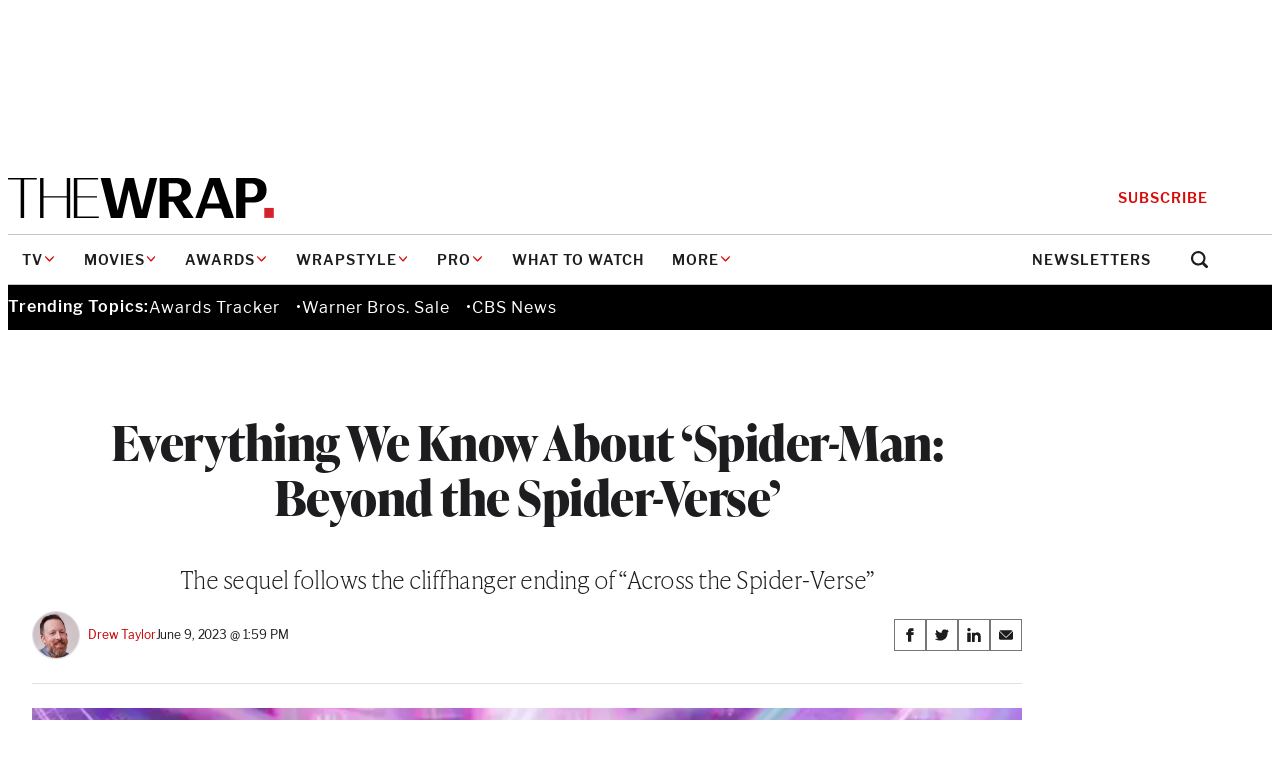

--- FILE ---
content_type: text/html; charset=utf-8
request_url: https://www.google.com/recaptcha/api2/anchor?ar=1&k=6LfrehcpAAAAAL6o0kJfxk5Fr4WhO3ktYWPR7-u1&co=aHR0cHM6Ly93d3cudGhld3JhcC5jb206NDQz&hl=en&v=PoyoqOPhxBO7pBk68S4YbpHZ&size=normal&anchor-ms=20000&execute-ms=30000&cb=aja04so5hoep
body_size: 49284
content:
<!DOCTYPE HTML><html dir="ltr" lang="en"><head><meta http-equiv="Content-Type" content="text/html; charset=UTF-8">
<meta http-equiv="X-UA-Compatible" content="IE=edge">
<title>reCAPTCHA</title>
<style type="text/css">
/* cyrillic-ext */
@font-face {
  font-family: 'Roboto';
  font-style: normal;
  font-weight: 400;
  font-stretch: 100%;
  src: url(//fonts.gstatic.com/s/roboto/v48/KFO7CnqEu92Fr1ME7kSn66aGLdTylUAMa3GUBHMdazTgWw.woff2) format('woff2');
  unicode-range: U+0460-052F, U+1C80-1C8A, U+20B4, U+2DE0-2DFF, U+A640-A69F, U+FE2E-FE2F;
}
/* cyrillic */
@font-face {
  font-family: 'Roboto';
  font-style: normal;
  font-weight: 400;
  font-stretch: 100%;
  src: url(//fonts.gstatic.com/s/roboto/v48/KFO7CnqEu92Fr1ME7kSn66aGLdTylUAMa3iUBHMdazTgWw.woff2) format('woff2');
  unicode-range: U+0301, U+0400-045F, U+0490-0491, U+04B0-04B1, U+2116;
}
/* greek-ext */
@font-face {
  font-family: 'Roboto';
  font-style: normal;
  font-weight: 400;
  font-stretch: 100%;
  src: url(//fonts.gstatic.com/s/roboto/v48/KFO7CnqEu92Fr1ME7kSn66aGLdTylUAMa3CUBHMdazTgWw.woff2) format('woff2');
  unicode-range: U+1F00-1FFF;
}
/* greek */
@font-face {
  font-family: 'Roboto';
  font-style: normal;
  font-weight: 400;
  font-stretch: 100%;
  src: url(//fonts.gstatic.com/s/roboto/v48/KFO7CnqEu92Fr1ME7kSn66aGLdTylUAMa3-UBHMdazTgWw.woff2) format('woff2');
  unicode-range: U+0370-0377, U+037A-037F, U+0384-038A, U+038C, U+038E-03A1, U+03A3-03FF;
}
/* math */
@font-face {
  font-family: 'Roboto';
  font-style: normal;
  font-weight: 400;
  font-stretch: 100%;
  src: url(//fonts.gstatic.com/s/roboto/v48/KFO7CnqEu92Fr1ME7kSn66aGLdTylUAMawCUBHMdazTgWw.woff2) format('woff2');
  unicode-range: U+0302-0303, U+0305, U+0307-0308, U+0310, U+0312, U+0315, U+031A, U+0326-0327, U+032C, U+032F-0330, U+0332-0333, U+0338, U+033A, U+0346, U+034D, U+0391-03A1, U+03A3-03A9, U+03B1-03C9, U+03D1, U+03D5-03D6, U+03F0-03F1, U+03F4-03F5, U+2016-2017, U+2034-2038, U+203C, U+2040, U+2043, U+2047, U+2050, U+2057, U+205F, U+2070-2071, U+2074-208E, U+2090-209C, U+20D0-20DC, U+20E1, U+20E5-20EF, U+2100-2112, U+2114-2115, U+2117-2121, U+2123-214F, U+2190, U+2192, U+2194-21AE, U+21B0-21E5, U+21F1-21F2, U+21F4-2211, U+2213-2214, U+2216-22FF, U+2308-230B, U+2310, U+2319, U+231C-2321, U+2336-237A, U+237C, U+2395, U+239B-23B7, U+23D0, U+23DC-23E1, U+2474-2475, U+25AF, U+25B3, U+25B7, U+25BD, U+25C1, U+25CA, U+25CC, U+25FB, U+266D-266F, U+27C0-27FF, U+2900-2AFF, U+2B0E-2B11, U+2B30-2B4C, U+2BFE, U+3030, U+FF5B, U+FF5D, U+1D400-1D7FF, U+1EE00-1EEFF;
}
/* symbols */
@font-face {
  font-family: 'Roboto';
  font-style: normal;
  font-weight: 400;
  font-stretch: 100%;
  src: url(//fonts.gstatic.com/s/roboto/v48/KFO7CnqEu92Fr1ME7kSn66aGLdTylUAMaxKUBHMdazTgWw.woff2) format('woff2');
  unicode-range: U+0001-000C, U+000E-001F, U+007F-009F, U+20DD-20E0, U+20E2-20E4, U+2150-218F, U+2190, U+2192, U+2194-2199, U+21AF, U+21E6-21F0, U+21F3, U+2218-2219, U+2299, U+22C4-22C6, U+2300-243F, U+2440-244A, U+2460-24FF, U+25A0-27BF, U+2800-28FF, U+2921-2922, U+2981, U+29BF, U+29EB, U+2B00-2BFF, U+4DC0-4DFF, U+FFF9-FFFB, U+10140-1018E, U+10190-1019C, U+101A0, U+101D0-101FD, U+102E0-102FB, U+10E60-10E7E, U+1D2C0-1D2D3, U+1D2E0-1D37F, U+1F000-1F0FF, U+1F100-1F1AD, U+1F1E6-1F1FF, U+1F30D-1F30F, U+1F315, U+1F31C, U+1F31E, U+1F320-1F32C, U+1F336, U+1F378, U+1F37D, U+1F382, U+1F393-1F39F, U+1F3A7-1F3A8, U+1F3AC-1F3AF, U+1F3C2, U+1F3C4-1F3C6, U+1F3CA-1F3CE, U+1F3D4-1F3E0, U+1F3ED, U+1F3F1-1F3F3, U+1F3F5-1F3F7, U+1F408, U+1F415, U+1F41F, U+1F426, U+1F43F, U+1F441-1F442, U+1F444, U+1F446-1F449, U+1F44C-1F44E, U+1F453, U+1F46A, U+1F47D, U+1F4A3, U+1F4B0, U+1F4B3, U+1F4B9, U+1F4BB, U+1F4BF, U+1F4C8-1F4CB, U+1F4D6, U+1F4DA, U+1F4DF, U+1F4E3-1F4E6, U+1F4EA-1F4ED, U+1F4F7, U+1F4F9-1F4FB, U+1F4FD-1F4FE, U+1F503, U+1F507-1F50B, U+1F50D, U+1F512-1F513, U+1F53E-1F54A, U+1F54F-1F5FA, U+1F610, U+1F650-1F67F, U+1F687, U+1F68D, U+1F691, U+1F694, U+1F698, U+1F6AD, U+1F6B2, U+1F6B9-1F6BA, U+1F6BC, U+1F6C6-1F6CF, U+1F6D3-1F6D7, U+1F6E0-1F6EA, U+1F6F0-1F6F3, U+1F6F7-1F6FC, U+1F700-1F7FF, U+1F800-1F80B, U+1F810-1F847, U+1F850-1F859, U+1F860-1F887, U+1F890-1F8AD, U+1F8B0-1F8BB, U+1F8C0-1F8C1, U+1F900-1F90B, U+1F93B, U+1F946, U+1F984, U+1F996, U+1F9E9, U+1FA00-1FA6F, U+1FA70-1FA7C, U+1FA80-1FA89, U+1FA8F-1FAC6, U+1FACE-1FADC, U+1FADF-1FAE9, U+1FAF0-1FAF8, U+1FB00-1FBFF;
}
/* vietnamese */
@font-face {
  font-family: 'Roboto';
  font-style: normal;
  font-weight: 400;
  font-stretch: 100%;
  src: url(//fonts.gstatic.com/s/roboto/v48/KFO7CnqEu92Fr1ME7kSn66aGLdTylUAMa3OUBHMdazTgWw.woff2) format('woff2');
  unicode-range: U+0102-0103, U+0110-0111, U+0128-0129, U+0168-0169, U+01A0-01A1, U+01AF-01B0, U+0300-0301, U+0303-0304, U+0308-0309, U+0323, U+0329, U+1EA0-1EF9, U+20AB;
}
/* latin-ext */
@font-face {
  font-family: 'Roboto';
  font-style: normal;
  font-weight: 400;
  font-stretch: 100%;
  src: url(//fonts.gstatic.com/s/roboto/v48/KFO7CnqEu92Fr1ME7kSn66aGLdTylUAMa3KUBHMdazTgWw.woff2) format('woff2');
  unicode-range: U+0100-02BA, U+02BD-02C5, U+02C7-02CC, U+02CE-02D7, U+02DD-02FF, U+0304, U+0308, U+0329, U+1D00-1DBF, U+1E00-1E9F, U+1EF2-1EFF, U+2020, U+20A0-20AB, U+20AD-20C0, U+2113, U+2C60-2C7F, U+A720-A7FF;
}
/* latin */
@font-face {
  font-family: 'Roboto';
  font-style: normal;
  font-weight: 400;
  font-stretch: 100%;
  src: url(//fonts.gstatic.com/s/roboto/v48/KFO7CnqEu92Fr1ME7kSn66aGLdTylUAMa3yUBHMdazQ.woff2) format('woff2');
  unicode-range: U+0000-00FF, U+0131, U+0152-0153, U+02BB-02BC, U+02C6, U+02DA, U+02DC, U+0304, U+0308, U+0329, U+2000-206F, U+20AC, U+2122, U+2191, U+2193, U+2212, U+2215, U+FEFF, U+FFFD;
}
/* cyrillic-ext */
@font-face {
  font-family: 'Roboto';
  font-style: normal;
  font-weight: 500;
  font-stretch: 100%;
  src: url(//fonts.gstatic.com/s/roboto/v48/KFO7CnqEu92Fr1ME7kSn66aGLdTylUAMa3GUBHMdazTgWw.woff2) format('woff2');
  unicode-range: U+0460-052F, U+1C80-1C8A, U+20B4, U+2DE0-2DFF, U+A640-A69F, U+FE2E-FE2F;
}
/* cyrillic */
@font-face {
  font-family: 'Roboto';
  font-style: normal;
  font-weight: 500;
  font-stretch: 100%;
  src: url(//fonts.gstatic.com/s/roboto/v48/KFO7CnqEu92Fr1ME7kSn66aGLdTylUAMa3iUBHMdazTgWw.woff2) format('woff2');
  unicode-range: U+0301, U+0400-045F, U+0490-0491, U+04B0-04B1, U+2116;
}
/* greek-ext */
@font-face {
  font-family: 'Roboto';
  font-style: normal;
  font-weight: 500;
  font-stretch: 100%;
  src: url(//fonts.gstatic.com/s/roboto/v48/KFO7CnqEu92Fr1ME7kSn66aGLdTylUAMa3CUBHMdazTgWw.woff2) format('woff2');
  unicode-range: U+1F00-1FFF;
}
/* greek */
@font-face {
  font-family: 'Roboto';
  font-style: normal;
  font-weight: 500;
  font-stretch: 100%;
  src: url(//fonts.gstatic.com/s/roboto/v48/KFO7CnqEu92Fr1ME7kSn66aGLdTylUAMa3-UBHMdazTgWw.woff2) format('woff2');
  unicode-range: U+0370-0377, U+037A-037F, U+0384-038A, U+038C, U+038E-03A1, U+03A3-03FF;
}
/* math */
@font-face {
  font-family: 'Roboto';
  font-style: normal;
  font-weight: 500;
  font-stretch: 100%;
  src: url(//fonts.gstatic.com/s/roboto/v48/KFO7CnqEu92Fr1ME7kSn66aGLdTylUAMawCUBHMdazTgWw.woff2) format('woff2');
  unicode-range: U+0302-0303, U+0305, U+0307-0308, U+0310, U+0312, U+0315, U+031A, U+0326-0327, U+032C, U+032F-0330, U+0332-0333, U+0338, U+033A, U+0346, U+034D, U+0391-03A1, U+03A3-03A9, U+03B1-03C9, U+03D1, U+03D5-03D6, U+03F0-03F1, U+03F4-03F5, U+2016-2017, U+2034-2038, U+203C, U+2040, U+2043, U+2047, U+2050, U+2057, U+205F, U+2070-2071, U+2074-208E, U+2090-209C, U+20D0-20DC, U+20E1, U+20E5-20EF, U+2100-2112, U+2114-2115, U+2117-2121, U+2123-214F, U+2190, U+2192, U+2194-21AE, U+21B0-21E5, U+21F1-21F2, U+21F4-2211, U+2213-2214, U+2216-22FF, U+2308-230B, U+2310, U+2319, U+231C-2321, U+2336-237A, U+237C, U+2395, U+239B-23B7, U+23D0, U+23DC-23E1, U+2474-2475, U+25AF, U+25B3, U+25B7, U+25BD, U+25C1, U+25CA, U+25CC, U+25FB, U+266D-266F, U+27C0-27FF, U+2900-2AFF, U+2B0E-2B11, U+2B30-2B4C, U+2BFE, U+3030, U+FF5B, U+FF5D, U+1D400-1D7FF, U+1EE00-1EEFF;
}
/* symbols */
@font-face {
  font-family: 'Roboto';
  font-style: normal;
  font-weight: 500;
  font-stretch: 100%;
  src: url(//fonts.gstatic.com/s/roboto/v48/KFO7CnqEu92Fr1ME7kSn66aGLdTylUAMaxKUBHMdazTgWw.woff2) format('woff2');
  unicode-range: U+0001-000C, U+000E-001F, U+007F-009F, U+20DD-20E0, U+20E2-20E4, U+2150-218F, U+2190, U+2192, U+2194-2199, U+21AF, U+21E6-21F0, U+21F3, U+2218-2219, U+2299, U+22C4-22C6, U+2300-243F, U+2440-244A, U+2460-24FF, U+25A0-27BF, U+2800-28FF, U+2921-2922, U+2981, U+29BF, U+29EB, U+2B00-2BFF, U+4DC0-4DFF, U+FFF9-FFFB, U+10140-1018E, U+10190-1019C, U+101A0, U+101D0-101FD, U+102E0-102FB, U+10E60-10E7E, U+1D2C0-1D2D3, U+1D2E0-1D37F, U+1F000-1F0FF, U+1F100-1F1AD, U+1F1E6-1F1FF, U+1F30D-1F30F, U+1F315, U+1F31C, U+1F31E, U+1F320-1F32C, U+1F336, U+1F378, U+1F37D, U+1F382, U+1F393-1F39F, U+1F3A7-1F3A8, U+1F3AC-1F3AF, U+1F3C2, U+1F3C4-1F3C6, U+1F3CA-1F3CE, U+1F3D4-1F3E0, U+1F3ED, U+1F3F1-1F3F3, U+1F3F5-1F3F7, U+1F408, U+1F415, U+1F41F, U+1F426, U+1F43F, U+1F441-1F442, U+1F444, U+1F446-1F449, U+1F44C-1F44E, U+1F453, U+1F46A, U+1F47D, U+1F4A3, U+1F4B0, U+1F4B3, U+1F4B9, U+1F4BB, U+1F4BF, U+1F4C8-1F4CB, U+1F4D6, U+1F4DA, U+1F4DF, U+1F4E3-1F4E6, U+1F4EA-1F4ED, U+1F4F7, U+1F4F9-1F4FB, U+1F4FD-1F4FE, U+1F503, U+1F507-1F50B, U+1F50D, U+1F512-1F513, U+1F53E-1F54A, U+1F54F-1F5FA, U+1F610, U+1F650-1F67F, U+1F687, U+1F68D, U+1F691, U+1F694, U+1F698, U+1F6AD, U+1F6B2, U+1F6B9-1F6BA, U+1F6BC, U+1F6C6-1F6CF, U+1F6D3-1F6D7, U+1F6E0-1F6EA, U+1F6F0-1F6F3, U+1F6F7-1F6FC, U+1F700-1F7FF, U+1F800-1F80B, U+1F810-1F847, U+1F850-1F859, U+1F860-1F887, U+1F890-1F8AD, U+1F8B0-1F8BB, U+1F8C0-1F8C1, U+1F900-1F90B, U+1F93B, U+1F946, U+1F984, U+1F996, U+1F9E9, U+1FA00-1FA6F, U+1FA70-1FA7C, U+1FA80-1FA89, U+1FA8F-1FAC6, U+1FACE-1FADC, U+1FADF-1FAE9, U+1FAF0-1FAF8, U+1FB00-1FBFF;
}
/* vietnamese */
@font-face {
  font-family: 'Roboto';
  font-style: normal;
  font-weight: 500;
  font-stretch: 100%;
  src: url(//fonts.gstatic.com/s/roboto/v48/KFO7CnqEu92Fr1ME7kSn66aGLdTylUAMa3OUBHMdazTgWw.woff2) format('woff2');
  unicode-range: U+0102-0103, U+0110-0111, U+0128-0129, U+0168-0169, U+01A0-01A1, U+01AF-01B0, U+0300-0301, U+0303-0304, U+0308-0309, U+0323, U+0329, U+1EA0-1EF9, U+20AB;
}
/* latin-ext */
@font-face {
  font-family: 'Roboto';
  font-style: normal;
  font-weight: 500;
  font-stretch: 100%;
  src: url(//fonts.gstatic.com/s/roboto/v48/KFO7CnqEu92Fr1ME7kSn66aGLdTylUAMa3KUBHMdazTgWw.woff2) format('woff2');
  unicode-range: U+0100-02BA, U+02BD-02C5, U+02C7-02CC, U+02CE-02D7, U+02DD-02FF, U+0304, U+0308, U+0329, U+1D00-1DBF, U+1E00-1E9F, U+1EF2-1EFF, U+2020, U+20A0-20AB, U+20AD-20C0, U+2113, U+2C60-2C7F, U+A720-A7FF;
}
/* latin */
@font-face {
  font-family: 'Roboto';
  font-style: normal;
  font-weight: 500;
  font-stretch: 100%;
  src: url(//fonts.gstatic.com/s/roboto/v48/KFO7CnqEu92Fr1ME7kSn66aGLdTylUAMa3yUBHMdazQ.woff2) format('woff2');
  unicode-range: U+0000-00FF, U+0131, U+0152-0153, U+02BB-02BC, U+02C6, U+02DA, U+02DC, U+0304, U+0308, U+0329, U+2000-206F, U+20AC, U+2122, U+2191, U+2193, U+2212, U+2215, U+FEFF, U+FFFD;
}
/* cyrillic-ext */
@font-face {
  font-family: 'Roboto';
  font-style: normal;
  font-weight: 900;
  font-stretch: 100%;
  src: url(//fonts.gstatic.com/s/roboto/v48/KFO7CnqEu92Fr1ME7kSn66aGLdTylUAMa3GUBHMdazTgWw.woff2) format('woff2');
  unicode-range: U+0460-052F, U+1C80-1C8A, U+20B4, U+2DE0-2DFF, U+A640-A69F, U+FE2E-FE2F;
}
/* cyrillic */
@font-face {
  font-family: 'Roboto';
  font-style: normal;
  font-weight: 900;
  font-stretch: 100%;
  src: url(//fonts.gstatic.com/s/roboto/v48/KFO7CnqEu92Fr1ME7kSn66aGLdTylUAMa3iUBHMdazTgWw.woff2) format('woff2');
  unicode-range: U+0301, U+0400-045F, U+0490-0491, U+04B0-04B1, U+2116;
}
/* greek-ext */
@font-face {
  font-family: 'Roboto';
  font-style: normal;
  font-weight: 900;
  font-stretch: 100%;
  src: url(//fonts.gstatic.com/s/roboto/v48/KFO7CnqEu92Fr1ME7kSn66aGLdTylUAMa3CUBHMdazTgWw.woff2) format('woff2');
  unicode-range: U+1F00-1FFF;
}
/* greek */
@font-face {
  font-family: 'Roboto';
  font-style: normal;
  font-weight: 900;
  font-stretch: 100%;
  src: url(//fonts.gstatic.com/s/roboto/v48/KFO7CnqEu92Fr1ME7kSn66aGLdTylUAMa3-UBHMdazTgWw.woff2) format('woff2');
  unicode-range: U+0370-0377, U+037A-037F, U+0384-038A, U+038C, U+038E-03A1, U+03A3-03FF;
}
/* math */
@font-face {
  font-family: 'Roboto';
  font-style: normal;
  font-weight: 900;
  font-stretch: 100%;
  src: url(//fonts.gstatic.com/s/roboto/v48/KFO7CnqEu92Fr1ME7kSn66aGLdTylUAMawCUBHMdazTgWw.woff2) format('woff2');
  unicode-range: U+0302-0303, U+0305, U+0307-0308, U+0310, U+0312, U+0315, U+031A, U+0326-0327, U+032C, U+032F-0330, U+0332-0333, U+0338, U+033A, U+0346, U+034D, U+0391-03A1, U+03A3-03A9, U+03B1-03C9, U+03D1, U+03D5-03D6, U+03F0-03F1, U+03F4-03F5, U+2016-2017, U+2034-2038, U+203C, U+2040, U+2043, U+2047, U+2050, U+2057, U+205F, U+2070-2071, U+2074-208E, U+2090-209C, U+20D0-20DC, U+20E1, U+20E5-20EF, U+2100-2112, U+2114-2115, U+2117-2121, U+2123-214F, U+2190, U+2192, U+2194-21AE, U+21B0-21E5, U+21F1-21F2, U+21F4-2211, U+2213-2214, U+2216-22FF, U+2308-230B, U+2310, U+2319, U+231C-2321, U+2336-237A, U+237C, U+2395, U+239B-23B7, U+23D0, U+23DC-23E1, U+2474-2475, U+25AF, U+25B3, U+25B7, U+25BD, U+25C1, U+25CA, U+25CC, U+25FB, U+266D-266F, U+27C0-27FF, U+2900-2AFF, U+2B0E-2B11, U+2B30-2B4C, U+2BFE, U+3030, U+FF5B, U+FF5D, U+1D400-1D7FF, U+1EE00-1EEFF;
}
/* symbols */
@font-face {
  font-family: 'Roboto';
  font-style: normal;
  font-weight: 900;
  font-stretch: 100%;
  src: url(//fonts.gstatic.com/s/roboto/v48/KFO7CnqEu92Fr1ME7kSn66aGLdTylUAMaxKUBHMdazTgWw.woff2) format('woff2');
  unicode-range: U+0001-000C, U+000E-001F, U+007F-009F, U+20DD-20E0, U+20E2-20E4, U+2150-218F, U+2190, U+2192, U+2194-2199, U+21AF, U+21E6-21F0, U+21F3, U+2218-2219, U+2299, U+22C4-22C6, U+2300-243F, U+2440-244A, U+2460-24FF, U+25A0-27BF, U+2800-28FF, U+2921-2922, U+2981, U+29BF, U+29EB, U+2B00-2BFF, U+4DC0-4DFF, U+FFF9-FFFB, U+10140-1018E, U+10190-1019C, U+101A0, U+101D0-101FD, U+102E0-102FB, U+10E60-10E7E, U+1D2C0-1D2D3, U+1D2E0-1D37F, U+1F000-1F0FF, U+1F100-1F1AD, U+1F1E6-1F1FF, U+1F30D-1F30F, U+1F315, U+1F31C, U+1F31E, U+1F320-1F32C, U+1F336, U+1F378, U+1F37D, U+1F382, U+1F393-1F39F, U+1F3A7-1F3A8, U+1F3AC-1F3AF, U+1F3C2, U+1F3C4-1F3C6, U+1F3CA-1F3CE, U+1F3D4-1F3E0, U+1F3ED, U+1F3F1-1F3F3, U+1F3F5-1F3F7, U+1F408, U+1F415, U+1F41F, U+1F426, U+1F43F, U+1F441-1F442, U+1F444, U+1F446-1F449, U+1F44C-1F44E, U+1F453, U+1F46A, U+1F47D, U+1F4A3, U+1F4B0, U+1F4B3, U+1F4B9, U+1F4BB, U+1F4BF, U+1F4C8-1F4CB, U+1F4D6, U+1F4DA, U+1F4DF, U+1F4E3-1F4E6, U+1F4EA-1F4ED, U+1F4F7, U+1F4F9-1F4FB, U+1F4FD-1F4FE, U+1F503, U+1F507-1F50B, U+1F50D, U+1F512-1F513, U+1F53E-1F54A, U+1F54F-1F5FA, U+1F610, U+1F650-1F67F, U+1F687, U+1F68D, U+1F691, U+1F694, U+1F698, U+1F6AD, U+1F6B2, U+1F6B9-1F6BA, U+1F6BC, U+1F6C6-1F6CF, U+1F6D3-1F6D7, U+1F6E0-1F6EA, U+1F6F0-1F6F3, U+1F6F7-1F6FC, U+1F700-1F7FF, U+1F800-1F80B, U+1F810-1F847, U+1F850-1F859, U+1F860-1F887, U+1F890-1F8AD, U+1F8B0-1F8BB, U+1F8C0-1F8C1, U+1F900-1F90B, U+1F93B, U+1F946, U+1F984, U+1F996, U+1F9E9, U+1FA00-1FA6F, U+1FA70-1FA7C, U+1FA80-1FA89, U+1FA8F-1FAC6, U+1FACE-1FADC, U+1FADF-1FAE9, U+1FAF0-1FAF8, U+1FB00-1FBFF;
}
/* vietnamese */
@font-face {
  font-family: 'Roboto';
  font-style: normal;
  font-weight: 900;
  font-stretch: 100%;
  src: url(//fonts.gstatic.com/s/roboto/v48/KFO7CnqEu92Fr1ME7kSn66aGLdTylUAMa3OUBHMdazTgWw.woff2) format('woff2');
  unicode-range: U+0102-0103, U+0110-0111, U+0128-0129, U+0168-0169, U+01A0-01A1, U+01AF-01B0, U+0300-0301, U+0303-0304, U+0308-0309, U+0323, U+0329, U+1EA0-1EF9, U+20AB;
}
/* latin-ext */
@font-face {
  font-family: 'Roboto';
  font-style: normal;
  font-weight: 900;
  font-stretch: 100%;
  src: url(//fonts.gstatic.com/s/roboto/v48/KFO7CnqEu92Fr1ME7kSn66aGLdTylUAMa3KUBHMdazTgWw.woff2) format('woff2');
  unicode-range: U+0100-02BA, U+02BD-02C5, U+02C7-02CC, U+02CE-02D7, U+02DD-02FF, U+0304, U+0308, U+0329, U+1D00-1DBF, U+1E00-1E9F, U+1EF2-1EFF, U+2020, U+20A0-20AB, U+20AD-20C0, U+2113, U+2C60-2C7F, U+A720-A7FF;
}
/* latin */
@font-face {
  font-family: 'Roboto';
  font-style: normal;
  font-weight: 900;
  font-stretch: 100%;
  src: url(//fonts.gstatic.com/s/roboto/v48/KFO7CnqEu92Fr1ME7kSn66aGLdTylUAMa3yUBHMdazQ.woff2) format('woff2');
  unicode-range: U+0000-00FF, U+0131, U+0152-0153, U+02BB-02BC, U+02C6, U+02DA, U+02DC, U+0304, U+0308, U+0329, U+2000-206F, U+20AC, U+2122, U+2191, U+2193, U+2212, U+2215, U+FEFF, U+FFFD;
}

</style>
<link rel="stylesheet" type="text/css" href="https://www.gstatic.com/recaptcha/releases/PoyoqOPhxBO7pBk68S4YbpHZ/styles__ltr.css">
<script nonce="nUYUPjIfE5jSrLofSnyUQQ" type="text/javascript">window['__recaptcha_api'] = 'https://www.google.com/recaptcha/api2/';</script>
<script type="text/javascript" src="https://www.gstatic.com/recaptcha/releases/PoyoqOPhxBO7pBk68S4YbpHZ/recaptcha__en.js" nonce="nUYUPjIfE5jSrLofSnyUQQ">
      
    </script></head>
<body><div id="rc-anchor-alert" class="rc-anchor-alert"></div>
<input type="hidden" id="recaptcha-token" value="[base64]">
<script type="text/javascript" nonce="nUYUPjIfE5jSrLofSnyUQQ">
      recaptcha.anchor.Main.init("[\x22ainput\x22,[\x22bgdata\x22,\x22\x22,\[base64]/[base64]/[base64]/[base64]/[base64]/[base64]/[base64]/[base64]/[base64]/[base64]\\u003d\x22,\[base64]\\u003d\\u003d\x22,\[base64]/DmcKmLidxw6MOwoDDlsO0wq3CvcO2wpVowqrDmsK/J0PCh3/[base64]/DqcOqw6DChDZgw4o8w4HCkMOowpfCu3VbTyTDiFbDnsK4OsKEGiFdNCwkbMK8wrB/[base64]/DnsOGPsKhw7BxQmbChyoKWMOOw7DCvMKLw5bCusKHwq3Cl8OZNhzCnMKnbcKywpnCiQZPL8O0w5rCk8Kdwp/CokvChcOrDCZsdsOYG8KHaj5iWsOiOg/CvsKPEgQ7w7UfckFowp/CicOww4DDssOMcCFfwrIzwpwjw5TDkD8xwpA7wrzDvcO+bMKSw7/CtXDCmMKtEjMxZMKiw7nCv1Ygei/DvnfDmzRMwobDscK3SBTDkDw2IMOawq7DqH/ChsO+wpphwqd8M3IYE0hmw7zCucKlwpltPD/DhDHDnsOSw5zDpzfCqcO4BhjDo8KcF8Kme8KRwozCqTbCj8KVwpDCk1jDrsOfw6vDncO1w5EUw5YHasOXenXCv8KnwrXCp1nClMO7w4jDhyE5EMOBw7XDsw7CpkjDlsKEO3/DkSzCjsO7a1vCo3AudMKJwozDqyQXT1zDt8K5w5Y9eG8ewrzCiAfDkkpbHVhvwpTCkCkuBFZ1BzzCiw92w6rDmn7Cp2PDg8K0wo7DqmQ/woNSMsObw4PDi8KpwrvDrHM9wqZ1w7nDvMKwJ3ILw5fDuMOewpLCmQzDlMODORJIwq5LeTkjwpbDqTkkw4xgw5k/XMKVXX01wp0FesOEw54hFMKGwqbDpcOEwogcw7XCjsOKV8Kew4vDv8OtFcOSYMK7w7Y0wp/DrBFFJWTDljUrGkLDvMKVwrnDssOowqvCrcOpwq/Cp39Ow4DDgcK6w6jDrGZiBcOgVA5ZdQvDiS/[base64]/[base64]/A8KuwqV6w4JOPWnChkcGwpzDgxhoeghBw6HDvMK1wrMhLmjDiMORwoUddCF5w6ssw4tZGMK9QgTCpMO6wqnCvywnJcOswqMKwp81QsK9GcOFwoxeGEgJPMKXwrrCjgbCqSAfwr14w77CqMK4w7ZIeGXClUNJw6QdwpnDvcKCYG4Mwp/CskUhKyMnw4jDhsKvScOCw6TDssOCwovDncKbwqQzwqtPGxFZYMOUwp3DkyAfw6vDsMKDS8KJw6TDrsKqwrTDgMOdwpHDicO2woDCoRjDtm3CncKvwq1SUsOLwrU6HWnDlSUjNj/Dq8OpasK4csOLw6LDtTtsaMKRB0zDr8Ked8OWwohjwqxSwqVdPsKvwrt9XMOvaxgXwphCw73DkB/Di20hB0HCvV3Dtj1Lw6A5wrfCqVMww4vDqcKNwo8GWH/DjmXDicOuBUTDuMOawoIoHMO2wrPDgTgQw5McwpXCnMOjw6gsw7BFGm/CnBcKw612w6nDksObOj7Ctk9fZXfDusO2w4Qqw7HCvlvDksODw7/DnMKNeHFsw7J8w6ExQsORVcKtw63DucOIwpPCi8O8w4ktW0TCt1lKC21AwrpxJ8KAw7NWwq1OwqbDtcKrbMOfCQ7CmlzDph/[base64]/CvMK0wpfDrH7DoHTDqxLCo1U+w7HCpBcIccO9ABPDu8OqBcOZw7rCiDEObcKiImXCmGfCvU0Vw45zwr/Clw7DsGvDmV7Crk1TTMOHbMKrOsOjH1LDlcOvwqthwoXDk8OBwr/CgcOtw5HCrMOQwrTDhsOdw60/TAlZZnDCqsKQM2lYwrMmw6wCwr/ChlXChMO/IFvCgVbCm3XCujF7TG/Cix9JKDEawpAEw7s8cyLDqcOzwrLDksK1DzdQw69bJsKAw5ULw518X8Knw5TCqig6w6cJw7PCoSNPwowsw67Do2jCjHbCuMO7w47CpsK5D8OWwpLDlXEEwrcfwoJ4wohoZ8OEw6kUCE16KAbDjjnCksObw7zDmg/DjsKXRwvDtMK+w67DlsOJw4XDo8KWwq8kw50twrdOQghSw4U+wr4lworDgAXColdnOARRwpjDrzBzw7DDs8O8w5LDmyYyM8Khw6YPw6/Ch8ONZsOHawvCnyXDpVfChTklw7p8wqbDkhgZe8OlWcKrbMKHw4ZGISRjLAfDksKwWHQ3wrLCkEPCsAbCmcOeZ8ODw70ww4Bpw5o/w7jCpQHCn1dSW0UCYmfDgjTDhCzCoGVuAsKSwqBTw5HDvmTCp8KvwrzDs8KManPCosKjw6x7wo/Cn8Kvw6w4W8KuA8OTwprCssKtwrZ7w5RCBMK9wqTCkMOsM8Kaw7I4SsK+woxXSDnDsDrDkMOIcsOxc8ORwqvDjScGQ8OCcMOywr8+w4FVw69Ww7hiNsOPY23CnUdyw4IGOWhyDBrCgMKDw4ULZ8OPwr3DlcO0w5ZzYRdjMsOsw5ROw7FLATdZSR/CgMObAlrDhMK5w4MZMGvDrMK9wqrDv17DmRTClMKkYmjDhiU0ME3CqMOZwqHCicKhScOwPWNIwpcIw6HCrsOow43DmQ8Ff1lOXR1tw6F0wpBhw7wqB8KvwrJIw6Uww4XCicKAPsKQB2x5BxHCjcKuw5EPU8Kowr4qHcK/[base64]/DuxR8w598wocCHCbCkG56w4TCtMK/[base64]/[base64]/[base64]/w6UQFcKWw7gVw6QAUBUiSMO4wos9wrrCs3YBRm/[base64]/DpjYxwogsw6LDpsOLw4zDr2DCk8OCw4ZXFCFARlnDqEJ7chXDkx7DtgwYSMKSwrDDnknCjlFmA8KSw4RVM8KDByfCk8KFwr5QEsOjPAjDtcO7wqTCnMKMwoLCjCnCsG8WViEsw7jCscOGLcKScWhyLcKgw4Qkw4PDtMO/wrDDtcOiwqHDt8KWBEnCvQUjwo15wofDgsOCZkbCkngTw7cMw5zDqcOXw5zCrlwkwoHCqhU5woIqCFTDrsKbw6PCicOkDQhVWDFtwrjDnMOpOUXDnwJSw7DCvmVDwq7DhMO0ZUrDmSTCinnDhAbCsMKtXcKgw6YdI8KLX8Owwo8GXcO/woM/AcO5w6plEVXDtMKuYMKiw4hOwpkbM8K9wonDpMOSwr7Co8OjHjVwfXppwqISS3XCvnhaw6jCtnk1UFzDg8OjMQA7MlXDrMOAw706wq3DrUTDs0XDmjPClsKFdnsFHFMoG04GTsK/w5YYHSYVD8OpfsOFRsOzw7cmAFUmY3RjwonDmMKfQwxlQzTDlMKzwr0ZwrPDm1dfwrosBQs5YsO/wqg0OMOWZCNqw7vCpcK3wqsBw5wMw40tMMOdw5jCmcKELMO+Ynh6wojCjcOIw7rDhmnDhjDDm8KjaMO8DVZAw6rCvsKUwpQAP2dqwprCuUjDrsOYX8K6woART0jCiDfCtmERwoNMADBXw6Vdw7rDmMKYE2HCjlvCv8OhRSrCnS/Dj8OKwp9ewr/Dk8OEJWTDq2EQdDfCtsO+wp/CscKJwptzXcOMXcK/wrk+Hjg6UMOzwrwfwoVaLTVhJzMXZ8OIw6oWYD8tc3fDosOIfMO5w4/Dtn3Dv8KxahHCnz/CiHoGWMODw6FRw4zCgMKWwp1Vw5FQw6RtI2YjDXYNN1zCncK5acKiRxU5A8OUwqEiTcOdwrxgZcKsGiZEwqVXDsOhwqPCo8O3ZDNiwpBpw4vCog7CtcKAw55/GRzDpsK/w6DChR1zfMKcwqDDi0vDlMKBw5Usw4lTPgjCqcK7w47DpGHCmMKHU8OiEwhXwqPCqiUFbSoGwpVRw5HCi8OMwpTDrcO/wrXDj2vCmMKtw78bw4E9w4ZsAMKhw7DCkkzCoQ/CsUBzH8OmasKxClIvwp4EeMOfwrp3wphcfcKXw40AwrhrHsK9w6o/PMKvGsOaw7tNwoEcEMOJw4ZFUw98WXtGw64ZCQ3DgnhFwqXDvGfDvcKFYjHCjsKVwoLDuMOTwp0JwqIpJRoSMTZ3DMOnw7sZQlYPwrMoW8KuwovDv8ORcTXDj8OTw7FKAR7CsT9uwpxlwoN9M8Kcwr/CljMVd8OIw4kvwrbDgAPCisO8NcOhB8OcA2nCokDCosOrw5LCtRQfKsOzw7zCtcKlFE/DtcK4wppHwpjChcO/[base64]/Dq8OHwqVhwpQrIMOQw4gYE1MUaMKDe0/DuxTDocKzwoRvwoN1wq3ColjCoRMhUFcsE8Ohw7/Cu8OBwqNEc3MLw4oeGwzDnSgEdGARw7hDw4c7A8KpJsKMLGbCtcKhXcOKBMKRZl3Dr2hCMTIkwrlewow0IFcmG0Icw6TClsOMEcOOw6/DoMOlc8OtwpbCuDEcZMKew6dXwrtVNVPDn3vDlMK4wqLCrcOxwoDDm096w77DkVkrw44hVERCTsKhKMKSMsOCw57DuMKswr7ClsOVGkAow6pICcOpwrPCgHY5W8OxWsO/RcOrwpTCjsK3w4LDsHwUacKZGcKeb2InwozCp8OQC8KoOMKyYTYHw6/CqXEqBQk9wpjCkxXCosKMw6jDmX7ClMOnCxbCqsKqOcKHwo/[base64]/DvHXDoxfCgMK6woNAWGsbfWHCtljCvi/[base64]/CqcOQwrlNw47Cv8KRw7fDnMOFSSXDgcKvETfCoHfCh1DDl8O/w6k2OcOkEnUcMwFlEXcfw6XDuxc+w6TDkl7DicKmw5wXwpDCmi0JBVvCu1kjFxDDjRw2wokJISvDpsO2wp/[base64]/w5/DgMOlOMKeB8OOYMKuw6xKAHdSwr9UIW3CiCjCs8Kiw4Nnwpw2wq4SIVDDtMO5eRQNwofDm8KHw5k3wpnDjcOPw7JGcwg5w6Adw5DCj8KYdsKLwo1ybcK4wqBFesOjw7thbQPDnlnDuALDg8K/CMO/[base64]/CshczHMOhMcO5wrDCsWIMwpjClFjDgWfDulPDr3zDoj7Dq8KLw4pXRcK1IWLDnHLDosOSYcKXCHfDoF/[base64]/w5RQwpnCtsKxL0fDsWDCucK5wqtawq/[base64]/Cg15ybsOlwo7CrSLCpRg7w41ywpLDu8OCLXhrw64UwqTCtsOkw5dIPUDDncOfOsOLAMK/Ln4xYyMWGMOvw5I3MRfCrcKMRsKeesKYwovCgMObwoxVKMK0IcOCOnNuX8K8esK0K8Kmw6Q1CcO7wqTDiMOQUlbCknTDgsKCGsKbwqcAw4bDrcOyw4LCjcK/E1nDiMONL1LDtsKDw7DCi8KYQ0PDucKHbcK4w7EPwr3Ch8OucUrDu3AjasOEwovCsCDDpFNZayHDjMKWASLCtT7ClcOBMgUED1vCohTCuMKAXSnCqlHDk8OMC8OAw5IawqvDoMOSwqwjw4XDqyQewpDCpBXDt0bDm8OewpwCdi/[base64]/wp3Cu3JLccKNHcK/wr8cw7R9wqYxAcKfdzcNw7zDqMK6w6zCsmLDs8K2wqE3w5cnaHAEwqImMVJYWMK1w4DDmDbCkMOyDMKzwqAmwrHDkzp/[base64]/TMKzw6TCtsO/wqFjZMKLwpPCgw55U8K3w6TCmkvCqsK/VmJGSMOcL8Oiw5p1A8KBw54tXFkKw7UowqcIw4DCiTXDnsKoHk8KwrMHw4otwo4ww7d7B8O3QMKCc8KCwpV/w4Vkwq/CpUcpwr9Xw63DqzrDmStYcTdNwph/GsOVwpbCgsOIwqjDusKCw5cxwqJWw6x/wpIhw67CsQfCucKUC8OtV3NCKMKowqp7HMK7NCQFe8OAN1jCgyhSw7wMcMKwO2zCpCjCtcKhIsObw7zDqFTDnwPDuyNWGsOww6DCg2pHaGXCncKzHMO/w6Miw4VMw6DCkcOKLic8EXpcD8KkYMOBHsOEQcORUhNFUWJmwptYO8OfaMOUZsK6wovChMOZw6Mtwo3ChjoEw5sowoLCm8KrdsKpLRxhwqjCvUcyVRIfUyZ6wphYasOVwpLChAPDhArCoUEOcsKYJcKLw4/DqsKbYAzDp8KoVFvDucOxFcKUFSw/YcOwwrbDs8KiwonDvn/DqMO0GMKJw7vDg8OtYMKZHcKZw6tMGDcbw4/DhG7CpMOBSBLDklDCsz4Tw4bDgh9kDMKgwpDCgknCoihlw60NwoPDl03DvT7Djl3DsMK6FcOww6lhdsOjfXzDoMOBw6PDmCcVMsOiwq/[base64]/CnQc5WcKmOsOGwoNBXS3CrQMqw4IHI8O5woh7EmzDiMO/wrt9EDQ5w6jChF45VCAPwo85YMKvT8O6DFBjVsO+CyrDuXPCghV3OVVaCMKRw6TChRRYw74OWVIqwqEkZE3ChVbCgsOwQAJBUsO9XsOKw4cxw7XCicO1Kn5Ew6/Cg0ouwoQDJMKFdSs/[base64]/w6DDgMK2w5VRwoE3d2gFwr3Dl2YfPsKkVcKMf8Kpw6YHRh3Cl0taOmZGwoXDlsKbw5pQY8KgBBZAIiA6TMOaSBEfOMOwTcOxFGU5UsK7w4fDvMKqwobCl8K4dBbDtsK9wr/CmDQtw5VYwpvDkybDiXnDgMOvw7rCokQjY3F5wrl/[base64]/Du8O/a8KFCVt4LsObw6LDu8Klw7TCqsKUw4DCvMOEA8Kqc2PCpmLDg8OUwrLCmcKiwonCk8KnLsOtwp8uUWkwdV/DrMOcJMOPwqpRw44Ew77DmsOOw4MOw6DDpcK0TsKAw7w+w6QhO8OVSDjCi0LChHNnw63CvMKlPCjCiBU9Km7CvcK+aMObw5N0w4/Do8O/BnZWBcOpH1RUZMOJeVrCrQlDw4DCgWlBw5rCsh3CtjI1wrQHw6/DncOGwpbDkC9/bcKKecKvcBt3dxfDuTjCocKDwprDuDNEwpbDq8KSBMOFGcKTW8K7wpnCnnzCksOqw4phw6dLwpPCtgPCjhYpH8K1w5jDosK4wqEYTMOfworCj8K6OTnDpzjDpQLDmgwtWHDDlsKbwoxVP3jDpFVtPEEqwpU2w5jCqRVQYsOtw7tKR8K/ZBg2w70+NcOJw6MOwoJJDWUEbsOywqVNXHPDrsKyJsK/w4saD8OIwqsPVGrDoVDCjSjCrQHChmUdw58rcsO9w50QwpMzd2fCmsONLsK8w7zDuWHDvj04w6/Cs2bDknrChMOdwrXCnyQOJS/DrMOMwrojwrB9EcKaa0rCpcOfwoLDhTU3LSbDtsOdw7ZXMlLCtMOkwqd/w4vDpcOQZ3V6WcK7woNQwprDtcOWHsK8w4PDpcKfw7VGf1M1w4HCu3jDmcOFw7PCpsO4LsOIwqvDrW1sw7rDsEsew4jDjlYrwoRew5/Dvn0nwpQAw4DCjsOjXj7DsFnCkC/CtCEnw73DlE/DlhnDqBvDp8KDw5fChXY/csOZwr/[base64]/woHDgznCncOIDcKsw4Uxw4QtOC0rw6dwwoYFF8OMYsOrdkpEwo7DpcOmwoHCl8OHFMOtw7rDkMOBZ8K0B1TDsSjDpgzCpGTDtsOAwovDhsOPw7nClCNaYDUqZcOhw43CpBNPwq5PYw/DhhDDkcOHwoDCuDfDrkPCn8Kow7zCgsKAw5HClBMdVcOqasOrAhDDuDnDv2XDtcOIWS3CuA9Rw7xiw5/[base64]/Ci8K1w5TCnsKWw7ZmwqfDo8O4djgOwoLCv0rCgsKgwoR7IsKew5PCrcOYBS7CtMKdD1zDnB4BwozCuyUUwpsTwpxzw71/[base64]/DrMOdKMOFw4xQEkFnEsKsV1/CoW7CnwvDjsKwV3sDwoZ3w5Mjw6vCkQdhw7PCtMKLw7Q4GMOYw6zDmgAGw4dhchvDkzsrw7sVHjNyASPDriBLInlIw4tBw5JJw7jCi8OMw7fDoW3Cmjt0wqvCi0dOSjrCqcOKUTYVw7VmbDzCoMOlwqbDvH/DsMKiwpFjw7fDpsOnT8KQwrwVwpDDksOWQ8KlP8Kww4bCtgXCuMOJfcKJw7dRw7UXYcOEw4YgwqEpw7/[base64]/TyNMLRHDicKkw7sRwqHCoD07w6XCq3VsEsOKFcKcNXvDq0/CpMKTQsOYwq/DqMKDMcKpSsK3aAAjw61pwo7CsCFpWcKjwq8uwqDCn8KPVQTDisOXwpFRO3jCvAtJwq7Cm33Dv8OgYMOTLsOEbsOtKiTDuEk5SsKZUMOFw6nDi1pNb8Kewr5VRRvChcOzw5HDvcOBFktrwo/[base64]/OcOqwo7ChidKTh9Cw4QdFFLClMKrwp9Iwow/wo/Dm8KSw4cywohlwrnDrsKcw53CvkrDocKPbCF3IkNywq50wrpwQcOnw7jDi0cgHgnDvsKlwotHwr4MRsKxw6lPQW3CkSlSwoILwr7CnSjDvgMdw43Dv1vCthPChMOcw4QONjcCw5xHM8OxIsKfw4/Dlh3DoDnCrGzDmMO2w6nCgsK2cMOqVsKsw7xiw44TNSRhXcOoKcOewr0VcX1iEHJ8OcOwPypfUy/ChMKGwo8mw40PITjDisO8VsOhDcKPw4TDo8K+OApSwrfChQ1ew45HN8KXDcKdwrvCo27CqcONRsKqwrNqcxvCrcKdwrhJw7c2w5jCm8OtbcK/VBFyY8O+wrTCgMOww7UEWsOIwrjCsMKHVANiZ8KOwrwAwpg4NMO9w4RawpQEUMOLw5hcwrRhCcKawoA/w4DDgQvDsl3DpsKIw5ABwpzDvyvDlVhSV8K0w61AwpjCtsKSw7bCv3jCnMOLw5ImTx/CocKaw4rCmXvCisOKwo/CgULClsKdSsKhJDMvRHjClRvCosKCfsKBPMOAXGRDdAxjw6kfw73CicKqP8OqL8Kbw4BVRSBTwqlRMwfDpDx1SH7ChhXChMK9wpvDgcO3w71gK27DscOTw67DoUUmwr42IMKrw5XDtCHCqg9OFcOcw5llFgcvC8OYKMKBUQrCgFDDmTIrwo/CoFwuwpbDn0RzwobDjC4eCBMRLiHCvMK4VUp/e8KJcAIOwqB+FAYiblJ5DVs4w7rDmMKnwqTDknPDuSdIwrgkw57Cql/Cp8ONw7sxGAsrJsODw57DtFRzw5XCtsKHV0rDg8O5EcK7wrYIwpTDuUUsSCkGD1nCi2ArAsOPwqMvw6h6wqA1wrPCmsOpw61adF0+McKhwp1PUMKIXcOiDATDmlQCwpfCuWrDmMKpfivDucO7wqLDtUczwrrCq8KETMO0wrvCpUYOK1bCpsKhw4zDoMOoJBN/XzgPdcKnwpbCp8KKw4bCvW3CoQ7DnMKgwprDiFI5HMKracKgNXJTCMKmwq0wwrA9dFvDh8ObYDpcCsKSwp7Ck0VSwrNBV2QXHxPDrybCgsO4w4PDucOoRBLDqcKkw5HDp8OuMjR3GUnCrsOodFjColhBw6BmwrxXD1/DgMOsw7hKMWtvKsKNw75hU8Otw4xdbm5ZXnHDgkUMBsObwoViw5fCgiTCjcO1wqRNXMKOYH5QDV49wp/[base64]/DtMKTQ8O/[base64]/CoBbCgMO4dsKIK1k3wqrDlcKTw5AkLMK7w7XCnknDvMKmPsKrw5pXwqLDrsOGw7/CqA1Mwpctw57Do8K5McKOw7vDvMKmFcOpawd7w7YawrBJwoDCiyHCp8OCdBYKw6zCmsKUeSNIw77CksOTwoM8woHDrcKFw6DDmSk5bV7Cv1Q+wp3Dv8KhL3TCtcO4c8KfJMOmwpzDsxlFwqbCv3d1GG/DkMK3Rz91eDFewodAw75RBMKTcsOidTkkIyHDnsKzVT0Fwo4Jw45KHMOIUV9vwpjDrTl+w4TCun8EwpXCgcKlUSBxemgaIiMbwrPDhMO5wqRkwqzDim7Do8KoIcK/AgzDisOEVMOLwpjCoDPCjMOaUcKYd2PCqxzDjsOvbg/CoSbDp8KLUcOuL2sgPWhRECrCl8KRwokGwpNQBh5Nw4nCicK6w4jDjcKAw6bDnWsgesOULxfCgztHw4HDgsOyXMOiw6TDryTDl8OSwqEjLMOmwrHDlcKjOiAOW8Kiw5nCkEEXWx9iw73DpsKww7dLZDPDoMOswrvDrsK4w7bCtw9fwqhuw7jDoE/DgcOIWSxQCnwzw51oR8Kgw61EdlbDrcKywpnCjQwpM8OxA8Kvw6Z5w702IMOMSnrDvXNMQcOCwolGwrEVH05+w4RPdFPCjm/Du8KiwoIQCsKJaxrCuMO8w6rDoCfCicOrwoXCv8OtRsKiEE3CgcO8w4jDmUlaV0PDo0bDvhHDhcKpeAZ/[base64]/wrvCtVjDoSjDrX5xQTlTw63CnW3Dp8OHw4wNw5x8QiZ8wqo6NmNrbsOIw5Imw7hBw6xBwp3Dj8KVw47CthfDviTDusK5a15ofFfCsMOpwozCkWbDvCtiWinDmsO0XcOXw5VhQsKYwq/DrcK7csK2fsOZwrYvw4xfw7JBwq7CvRbCjnRJEsKtw5dQw4o7EkdtwqIqw7HDisKMw63ChnlFY8KDw5zDrWFUwpLDhMO5TsOhX3vCoyTDiR/Cs8KHchDDucOuXMKBw5hfVzVvSFDDpMKYZm/[base64]/DiD4zUDx/SsODwq09HcKIwrDDm8O9woXDnDMbw5NvWAZwB8OjwpHCsH0dVsK4w7rCqFpgO0bCripQasO4CcKgay/DlcK/asK+wooBwoXDkjHDqylbPxx1AWDDj8K0ThLDvcOjDMOMIGlpaMKuw6hEHcK2w7lMwqDDgwXCqcOCWUHDmkHCrWbCp8O1w4FXQMOUw73Dj8OEaMOWwozDs8KTwokBwqrCpMOIYSRpw4HDsEZFfi3CpcOtA8OVEV4EYMKCOsK8aHptw50VH2HClS/[base64]/DiMK1EcK9DGkuMVs8VMKmwoXCuwnCrMKCIsOjw6TCrjDDkMKQwrECwpttw5swPsOLCgbDtMOpw5PCv8Ocw5gDw7Y6JxvCglUgacO4w4bCsGTDisOmdsO/asKOwolVw67Dg0XDtGhYacKGGsKYD1lQQcKqXcOyw4FFCsORAGTDl8Kcw4jDscKoQE/Dm2I9Z8KALUHDsMONw4oDw6k/KBMHS8KcH8Kzw6rCn8OlwrTCtsOEw7rDkCfDhcKWwqNaQTDDj23Cu8KDL8OQwr3DjiFdw6/[base64]/CucKCwrDCgg1lw4LCisOdXMOPDcOHw6nDv8KPKMK1ajlaThjDh0c3wrM5w5vDsFfDjWjCscOUw5jCv3HDp8ONaj3DmC0YwoYnPcOhJHrDggHCsk9qRMOWTgbDsyFEw7XDliIYw6TCiTfDk202wox/eDUdwr8nwq4+aArDtFlJdcOFw40twpfDvcKiKMKkbcKDw6LDrsOBekA4w6bDk8KGw6ZBw63DvFPCr8O3w5FEwrxgw7/[base64]/fVzDuEvDml5LdGzDiMKowq56ZU/Cl0nDkzHDgsO7CcOOf8O4w4ZSHsKEQ8Knw7shwrzDoCNSwo0JM8O0wp/DlcOcasO4UcK3YhzCisOKRcO0w6tAw4kWG1kZM8KSwq3CqnrDmkjDjUTDsMO6wrRswoBbwqzCj3JbIF9pw7hjNhjCgAckeAbCnEvCkWtLDCMKHQ/ClsO2PcOiR8Omw4DDrxLDrMKxJcOpw7pgesOiHHHCu8KvOGZRPMOFFE/DvcO2RgzCmsK7w7fDg8OLAcK8F8KOe11GPzbDi8KLCR3Ch8OAw7LChcO0bCvCoAYmFMKMIETDo8O3w7U3IMKSw6t6O8KBAsK6w4vDusKhwqXClcO/[base64]/[base64]/EcK4wqrClcONeH9uwrwwd8OndMK9wq8/Wz3ChUtIwqXDisKOeUVUQ13CkMKQK8O0worDkMKKY8Kfw4YiPsOpe2nDiFDDq8ORYMObw4LCjsKsw4hyBg1Tw79MUSjDjsO5w4k/PG3DgBzCscK/wq80Wyspw6PClzgcwq8QJiHDgsOkw5nCsFdPw4VBwqPCuxHDnRhiw5rDqxzDnMKEw5I8VcOhwq/[base64]/DrsKTNMOEPgNIwp4hEMKmK0g7woIxXRMuwrs7w4JjCMKJD8Opw5xcTEfDrlHCvxw7woHDqcKpwqNtf8KJwojDoQPDqnXCn3hHNMKaw4fCuhXCm8OyIMOjF8Kgw6wVwopkD1tFHH3Dq8OdEh3DpcOUwq/Cg8OPHHQzbsK1w6NfwqvCp0BAbyZDwqMyw6krD1p4XsOWw6htZl7CghjCgj0HwqPDjsOrw4c5w7HDnUhmw4rCoMK/SsOqCG8XeXoJw57DkDvDnVNnfxzDn8OdTMK2w5YOw4V/H8KowrvDnF/DgUxaw4I3L8O4fsKSw6rCt358wqlDKALDsMKuw5TDpx7Dg8O1wo5Gw44ZFErCkX4hcgDDinLCvMKJDsOSLsKFwpPCqcOkwrhWGcOqwqd4TGLDt8KiHy3CrCBOMnPDucOew5HCt8OYwrl5wobDqsKIw6VQw4l4w4I/w5vCmQxKw5kywr1Lw54nYcKdacKPd8Kcw4k9A8KDwrh4UcKpw5YVwo9Cwrcbw6LDgcOAHsOOw5fCozI6wrFyw6Q5Sjp2w7vDrMOowr7DohHCrsO3OMKBw5g/[base64]/D3ICWz1CbcOKw5IIGwHCs8O/[base64]/[base64]/w7UzRGDDnMKCakpEwo4cJ0F/OcOmworDlMKJw4d9wqYyUDrDhmJQPMKsw55UacKKw5EdwrJfXcKewqIHDQMmw5U6acKLw6ZPwr3ChMKID37ClMK2RAU5w4k0w6NNezzCtsKRGlnDuVZNNm8SfCJMwpdJRDvDlCXDt8KhPjdoEcKrO8KNwqIndwjDiC/Cm3I3w6YHZVTDpMO/woPDiiPDk8OSX8Ogw6YjETNjNQzDnAxiwqHDuMO6XjnDmMKLLRY8E8KFw7zDpsKIwq7CmlTCjcOMKF3CrMKnw5pSwovCmQnCksOuMsOhwowWPnc+wqHDghFwQTTDoiAhbTAUwr0Hw6DDucO/w6AWHh8bNSsGwprDmGbCjGsvE8K7VivDm8OVdwzDqDfDlsKCXjh7ZMKaw7DDhV8tw5TCvMOOJsOKw4rDqMK+w7kCwqXDqcKSfW/[base64]/CpEZnw4p4w4XDlsKQworDqcOdCBpxwqwCQMOLbHYRKwnDlVR/fRh2wq8zfU9yVlFlcFtNNAAuw7YQJVXCr8O9csOUw6HCri/DvMO4QMK8cm4nwqnDkcKfYTMkwpYLQ8KHw4TCkBXDhsKiTyjClsK/w7LDjsOtw4ciwrTCpMOCdUA8w4HDhUDCpFjCuUVXE2UaTQE8wqPCr8Ouw6Iyw6DCrcKdKUjCvsKIZAzDqA3DlhfCpThjw6Ipw4nCtRRsw6bDvVoVIXbCsnUlY1bCqxl6w7zDqsO6EMKMw5XCvsKrC8OvAMOQw48mw5ViwrjDmTjDswdMwqrCljNjwpDCnw/DhsOPZMKjOURIOsK5ORciw5zCnsKLw7IHGMKrWHDCsWfDkDXChsKqDlV3N8O+wpDChxPCtcKiwrbDhUcQYHnCt8Kkw7TChcOLw4fDuh1Cw5TDjsOtwqwQw54hw6pWPm8fwpnDiMKeP13CsMKnfW7DlH7ClMKwZEJxw5omwr5OwpRiw6/DilgPw4xecsKtw6Iww6DDjClUHsONwprDncK/P8OzRVdvdX9EeiLCl8K8cMKoTMKpw6R0bsKzH8OxfMObI8OSwpHDoi/Cnj4oXyLCgsKwahrDl8OAw4jChMOXfCvDk8O3ciUGVkvDkFdJwrPCkMK1UsOffMOyw7rDsCfCukIGw4LDjcKtfzzDiHx5eQjCrBk+Bi9heVrCoXV6wroYw5gZWQsBwoVJMcKrJ8K/JcONw7XChcKrwqbCg0rCpG1fw61nwq8tABfDh0rDvkNyI8OowrVxQGXCksKOQsKuCcOSW8K4GsKhwpjDoG/[base64]/Drm7DlSPDisKPNBxUwp3Ct3M4w4rCgAMRb0zDtsOHwqpOwozCgcO9w4A/wqg0EMOIw4TCul/[base64]/CuXl+w4bClBAYd8Kxd8Ofw51LwpUKdiM8wrLCinrCqcKKAGYqfwgAJUTCh8OpThvDqjDCiWVmRcOsw6bClsKpHypFwpATwobDtCZiIkzCjkpHwr9Nw65FemoXD8OcwpHCuMK/wrl1w5/DkcKsM37CncO7wrcbwqnCsz/[base64]/BMKucMKFZ8Osw4LCpW4iw6EwwrjDrkjCsMOKPcOMwpDDtsObw59Vwptlw6N5FGrCtMKKNcOdNMOJDSPDiEnDpMOMw4nDn3FMwpFXw5XCusOow7dDw7LCscK8WcO2b8O6BcOYfVnDswBgwq7DlDhqdQjDpsOjSDkAJ8KFK8Oxw413WCjDi8KSJ8KEeg3CkAPCgsKlw5/[base64]/w4LChsOGcBTDvHcIIDXDvMOqKsOxIHgWdcOyA1nDlcOCHcKfwrjCosOqKsKGw6/DlHvDjCzDqWTCpsOTwpfDu8K+OHIvAHQSKDjCg8Omw5XClcKQwoHDk8OrHcKuLR8xGFltw488acKccRbDtcKew5oOw5HCvQMswo/CmcOswo/Dji3CjMOHw7HDscKuwo9Kw5k/FMKvwqvCi8OmMcK5a8O/wr3DosKnMQjCnG/DvRzCssKWw7xtXRlIDcO3w78GasKTw6/DnsO8eG/DnsKObMKSwpTCkMKfEcK7N2dfRgLDjcK0WcK5S1N3w6LChyQAA8O1EA0WwpXDgcOJTHTChcK/w7ozPMKPTsOTwpVBw5ZQfsOcw6s2HidcTi1zbF/CosOqKsKgKUHDmsKCM8KMeG9ewrnCgMOgGsOvWC3CqMOzw4JiUsOlw4Zjwp0BXR9FDcOMNhzCmxjCsMO6OcORI3TCt8KtwrU+w513wqXCqsOZw7nDvS0Cw5Eyw7R/bsKQW8KaTztXPsKuw5zDniBtdCHDvMOILx5FCsKiDyc9wr1pV3nDl8OUJ8OgS3rDuXLCog0tK8Ogw4AAeQlUZ1TDjcK6QXXCjMKMwqN6HsKmwpDDn8KKUcOGR8Kowo/DqsKXwpHCmhA3w7DDicK4RMKkBMKxIMKxf3rClzrCscOXOcOcQQstwrs8woLDunTCo0grC8OrJWTCuw8Jw6BsUF/[base64]/DmAbDgCIAIcK3w695w6vCuBIiwrHCmgtvBcK5w7Jvw6Adw6tYFsKdT8KTNcOvXcKWwo8owpoFw6IgX8OTPsOHFsOtw6XClsOqwr/Dph5Kw6/DsRovXsOyCsKrS8K3C8OgBxguQMOhw5/DnMK8wqrCosKcf1ZOcsOKe0ZNwqDDlMKEwoHCpMKOPsO/[base64]/CijNIwoPCt17Ds0ckHhXClHIqXkTCq8OsD8KGw6FLw6BAw7Q/[base64]/IcOxFsKJfGoWwpAxw7rCkXwOwrDCo2tLWMKmXkLDs8KzMcO6Sid5DsO+w4cJwqYWw5XDoDHDhit3w5wGQlvCscOjw4vCsMKRwoYpTRUOw7pew4jDpsOfwpIcwq4zwq7CiUY9w7d/[base64]/Dn8Krf8OFKMKWwo/CgsKvw6DCq8KNw5bCq8KUwptlVg4Dwq/DjUjCsQd4Z8KRTMKewpTCiMOew6wzwpnCvcOaw7ItdwZXJzlLwo5tw4XDqcOCf8KoFCHCkMKtwrfChsOBZsORWMObPMKOYsK7QCnDmh3CqSPDpkjCgMO3BAvDhH7DjcKiw5MOwq/[base64]/ClWVgPUEAQCbDihBmwpzDjndFwp1XdELCpMOqw47Do8OMdyrCjlzClMKlKsOSDDgiwqTDp8KNwonCvl1rMMOCK8OQwpDCv2zCox7DqG/Chg/[base64]/[base64]/wr8Swr4awo/DqiNvQ8K9V8K2TmrClFY/[base64]/Cvylww5ISFTTDgcOxCMOXwrLDn0rCvMO0w4LCksKqOkotwpXDgcKdwqxyw6FuAsKWS8OwdMO5wpNHwoTDnkDCvcO8E0nChFHCvsO0QznDksKwdcOew6PDusKywo9xw7x4WnzCo8OqJSIRworChArCt23Ds1QpTCEMw6jDiFs2cHvDiE7Ck8KZcAghw5hVCVcJdsK/AMO7NVPDo3TCksO3w7ARwoFadkYqw6gjw6nCnQLCsnkPHsOLBUI/woVWfsKnbcO+w7HDsmh8wpFfwprCpxfCjTHCtcOMMQTDjSfClipVw4ISBjTDjMKow4lwHcOLw7PDp2nCtlLDnAB/RcOMV8OtasKWFiExA2BAwqUzwonDjg0xNcO/wrTDssKMwqMKcsOsCsKQw6I8w44gSsKtwrzDny7DhRbCsMKeSALCt8KfPcKiwrDDrEI1Fz/Dlh7Cu8KJw61wIcKRGcK6wrNJw6wBcljCh8O5JcOFAiJDw7bDgglEw5xYCX7CnzBmw6A4wpdTw4QtZn7CnQ7ChcOXw7vDvsOtw7zCsWDCp8OewpFlw7NRw5M3UcOsfcOSQcKaeAXCpMKXw5XDkyPCssKgw4AIw6/CtXrDo8Khw7/DlsOkwofDh8K4csOId8OsYR13wqwEw70pLlHCqA/[base64]/DhsK/[base64]/CpMKVwpfCs8KHwrpbWUYVFhYBV2IPQcO1wojDgyHDnFAWw60x\x22],null,[\x22conf\x22,null,\x226LfrehcpAAAAAL6o0kJfxk5Fr4WhO3ktYWPR7-u1\x22,0,null,null,null,1,[21,125,63,73,95,87,41,43,42,83,102,105,109,121],[1017145,652],0,null,null,null,null,0,null,0,1,700,1,null,0,\[base64]/76lBhnEnQkZnOKMAhk\\u003d\x22,0,0,null,null,1,null,0,0,null,null,null,0],\x22https://www.thewrap.com:443\x22,null,[1,1,1],null,null,null,0,3600,[\x22https://www.google.com/intl/en/policies/privacy/\x22,\x22https://www.google.com/intl/en/policies/terms/\x22],\x224Y7c2964fadL2XNsqQHcUpg9uaozX4FA2u9XUDVjcrE\\u003d\x22,0,0,null,1,1768693519836,0,0,[29,23],null,[216,252,169,104],\x22RC-JrY459IRxnfCtg\x22,null,null,null,null,null,\x220dAFcWeA5x7bWqtIeTRicBFTudCJ5sUdUYlaUs5QsTjQ3aDMtkBaid9HVlfSgOWHmEh-LNOSKsP6t2dF3bosNw1RSYQGYpAGrr2g\x22,1768776319839]");
    </script></body></html>

--- FILE ---
content_type: text/css
request_url: https://www.thewrap.com/wp-content/themes/the-wrap/client/build/css/blocks/core/post-author.min.css?ver=cbeb0300c7e0bacf5961
body_size: 351
content:
.wp-block-post-author{font-size:.75rem;line-height:1.25;align-items:center;font-family:var(--wp--preset--font-family--libre-franklin);letter-spacing:-0.13px;white-space:pre}.wp-block-post-author a{color:#c50000;text-decoration:none}.wp-block-post-author a:hover,.wp-block-post-author a:focus{text-decoration:underline}.wp-block-post-author__byline{display:inline;font-size:inherit;margin-inline-end:.3ch;width:-moz-max-content;width:max-content}:root .wp-block-post-author__byline{font-size:unset}:root .wp-block-post-author__byline em{font-style:normal}.wp-block-post-author__avatar{border:.418605px solid #dcdfe4;border-radius:100%;box-shadow:0 .55814px .837209px -0.55814px rgba(24,39,75,.12),0 1.11628px 1.11628px -0.55814px rgba(24,39,75,.08);height:2rem;margin-right:.5rem;overflow:hidden;position:relative;width:2rem}@media(min-width: 48rem){.wp-block-post-author__avatar{height:3rem;width:3rem}}.wp-block-post-author__avatar img{height:100%;max-width:none;-o-object-fit:cover;object-fit:cover;-o-object-position:center;object-position:center;width:100%}.wp-block-post-author--entry-header{font-size:.875rem;line-height:1.1428571429;align-items:center}@media(min-width: 48rem){.wp-block-post-author--entry-header{letter-spacing:.4px}}.wp-block-post-author--display{font-size:2rem;line-height:1.125;color:#1d1d1f;font-family:var(--wp--preset--font-family--ivy-display);font-weight:700;letter-spacing:-0.5px}.wp-block-post-author--display .wp-block-post-author__avatar{border-color:#f8f9fa;display:var(--display-no-mobile, block);height:3.625rem;margin-right:.75rem;width:3.625rem}.wp-block-post-author--display .wp-block-post-author__bio{font-size:.9375rem;line-height:1.4666666667;color:#000;font-family:var(--wp--preset--font-family--system-serif);font-weight:400;letter-spacing:normal;margin-top:.75rem}.wp-block-post-author--display .wp-block-post-author__bio>*+*{margin-block:.75rem}.wp-block-post-author--display .wp-block-post-author__bio p{font-size:.9375rem;line-height:1.4666666667}

/*# sourceMappingURL=post-author.min.css.map*/

--- FILE ---
content_type: text/javascript;charset=UTF-8
request_url: https://jadserve.postrelease.com/t?ntv_mvi=&ntv_url=https%253A%252F%252Fwww.thewrap.com%252Fspider-man-spider-verse-3-beyond-the-spider-verse-release-date-cast-plot%252F
body_size: 1193
content:
(function(){PostRelease.ProcessResponse({"version":"3","responseId":27873,"placements":[{"id":1265653,"selector":".content-area .entry-content \u003e p:nth-of-type(5)","injectionMode":2,"ads":[],"tracking":{"trackingBaseUrl":"https://jadserve.postrelease.com/trk.gif?ntv_ui\u003d67cb2829-1793-4072-b0f2-0fc54eb58e71\u0026ntv_fl\[base64]\u0026ntv_ht\u003d_xBsaQA\u0026ntv_at\u003d","adVersionPlacement":"AAAAAAAAAA9U8TA","vcpmParams":{"minimumAreaViewable":0.5,"minimumExposedTime":1000,"checkOnFocus":true,"checkMinimumAreaViewable":false,"primaryImpressionURL":"https://jadserve.postrelease.com/trk.gif?ntv_at\u003d304\u0026ntv_ui\u003d67cb2829-1793-4072-b0f2-0fc54eb58e71\u0026ntv_a\u003dAAAAAAAAAA9U8TA\u0026ntv_ht\u003d_xBsaQA\u0026ntv_fl\[base64]\u0026ord\u003d-1654009967","adID":0}},"type":0,"integrationType":0}],"trackingCode":"\u003cscript type\u003d\"text/javascript\"\u003entv.PostRelease.trackFirstPartyCookie(\u0027baf11471-e134-411f-9279-c83625eddab7\u0027);\u003c/script\u003e","safeIframe":false,"placementForTracking":1265653,"isWebview":false,"responseConsent":{"usPrivacyApplies":false,"gdprApplies":false,"gppApplies":false},"flags":{"useObserverViewability":true,"useMraidViewability":false}});})();